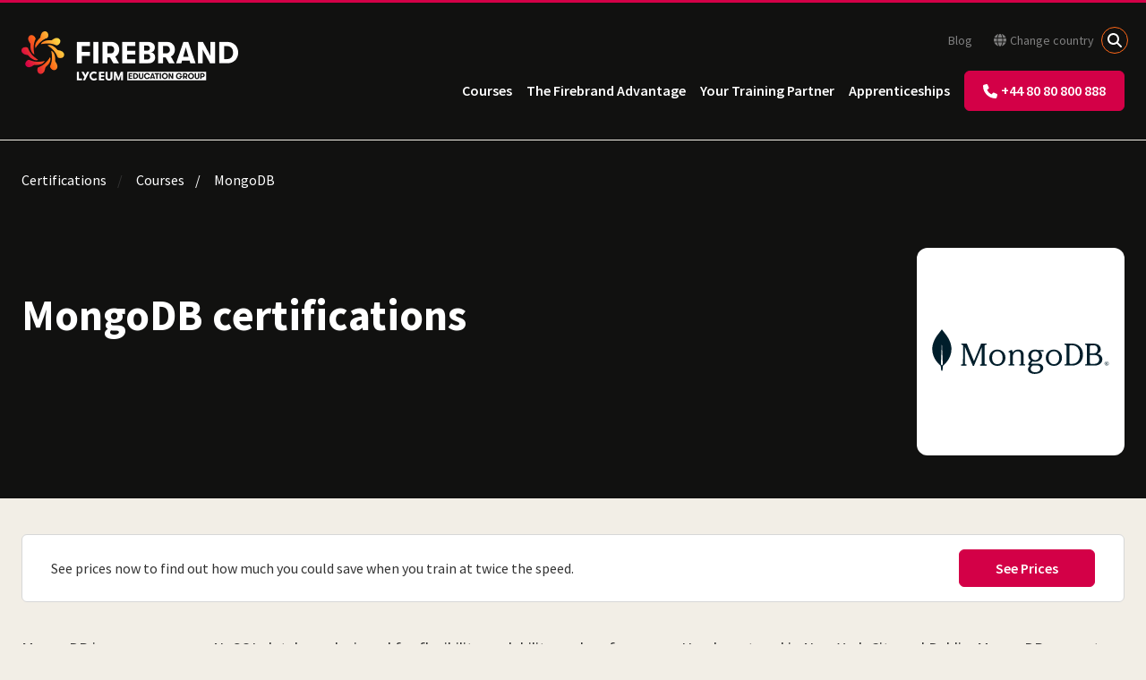

--- FILE ---
content_type: text/html; charset=utf-8
request_url: https://firebrand.training/ie/courses/mongodb
body_size: 26642
content:

<!DOCTYPE html>
<html lang="en-ie">
<head>
    <meta charset="UTF-8">
    <meta http-equiv="Content-Type" content="text/html; charset=utf-8">
    <meta name="viewport" content="width=device-width, initial-scale=1.0" />
    <meta http-equiv="X-UA-Compatible" content="IE=edge">
    <meta name="date" content="25/01/2026" />
    <link rel="preconnect" href="//widget.trustpilot.com" />
    <link rel="preconnect" href="//www.googletagmanager.com" />
    <link rel="preconnect" href="//fonts.googleapis.com" />
    <link rel="stylesheet" crossorigin="anonymous" href="https://kit.fontawesome.com/890e5e2f4c.css">

    <!-- Cookie preloads -->
    <link rel="preconnect" href="//consent.cookiefirst.com" />
    <link rel="dns-prefetch" href="//edge.cookiefirst.com" />
    <link rel="dns-prefetch" href="//api.cookiefirst.com" />
    <link rel="preload" as="script" href="//consent.cookiefirst.com/banner.no-autoblock.js" />

    
<script type="application/ld+json">
    {
        "@context": "https://schema.org",
        "@graph": [
            {
                "@type": "WebPage",
                "url": "https://firebrand.training/ie/certifications/courses/mongodb",
                "name": "MongoDB",
                "publisher": {
                    "@type": "Organization",
                    "name": "Firebrand Training",
                    "url": "https://firebrand.training/"
                },
                "datePublished": "2024-06-18T13:20:46Z",
                "dateModified": "2025-03-09T11:55:31Z"
            },
            {
                "@type": "BreadcrumbList",
                "itemListElement": [{"@type":"ListItem","position":1,"item":"https://firebrand.training/ie/certifications/courses","name":"Courses"},{"@type":"ListItem","position":2,"item":"https://firebrand.training/ie","name":"Certifications"},{"@type":"ListItem","position":3,"item":"https://firebrand.training/ie","name":"Country"},{"@type":"ListItem","position":4,"item":"https://firebrand.training/","name":"Country Selection"}]
            }
        ]
    }
</script>

    
        <title>Accelerated MongoDB certifications | Complete list</title>
    <meta name="description" content="Accelerated MongoDB certifications, exams included: DBA Associate, Developer Associate &amp; more. Get certified faster. Book now." />




        <link rel="canonical" href="https://firebrand.training/ie/certifications/courses/mongodb" />
        <link rel="alternate" hreflang="en-gb" href="https://firebrand.training/ie/certifications/courses/mongodb" />
        <link rel="alternate" hreflang="en-at" href="https://firebrand.training/ie/certifications/courses/mongodb" />
        <link rel="alternate" hreflang="en-be" href="https://firebrand.training/ie/certifications/courses/mongodb" />
        <link rel="alternate" hreflang="en-dk" href="https://firebrand.training/ie/certifications/courses/mongodb" />
        <link rel="alternate" hreflang="en-fi" href="https://firebrand.training/ie/certifications/courses/mongodb" />
        <link rel="alternate" hreflang="en-de" href="https://firebrand.training/ie/certifications/courses/mongodb" />
        <link rel="alternate" hreflang="en-nl" href="https://firebrand.training/ie/certifications/courses/mongodb" />
        <link rel="alternate" hreflang="en-se" href="https://firebrand.training/ie/certifications/courses/mongodb" />
        <link rel="alternate" hreflang="en-ch" href="https://firebrand.training/ie/certifications/courses/mongodb" />
        <link rel="alternate" hreflang="en-ae" href="https://firebrand.training/ie/certifications/courses/mongodb" />
        <link rel="alternate" hreflang="en-no" href="https://firebrand.training/ie/certifications/courses/mongodb" />
        <link rel="alternate" hreflang="en" href="https://firebrand.training/ie/certifications/courses/mongodb" />
        <link rel="alternate" hreflang="en-ie" href="https://firebrand.training/ie/certifications/courses/mongodb" />
        <link rel="alternate" hreflang="sv-se" href="https://firebrand.training/se/kurser/mongodb" />
        <link rel="alternate" hreflang="da-dk" href="https://firebrand.training/dk/kurser/mongodb" />
        <link rel="alternate" hreflang="fi-fi" href="https://firebrand.training/fi/kurssit/mongodb" />
        <link rel="alternate" hreflang="nb-no" href="https://firebrand.training/no/kurs/mongodb" />



    
<script>
    window.dataLayer = window.dataLayer || [];
    function gtag() { dataLayer.push(arguments); }
    gtag('consent', 'default', {
        'ad_storage': 'denied',
        'ad_user_data': 'denied',
        'ad_personalization': 'denied',
        'analytics_storage': 'denied',
        'functionality_storage': 'denied',
        'security_storage': 'granted',
        'wait_for_update': 2000
    });
</script>

<script>
    (function (w, d, s, l, i) {
        w[l] = w[l] || []; w[l].push({
            'gtm.start':
                new Date().getTime(), event: 'gtm.js'
        }); var f = d.getElementsByTagName(s)[0],
            j = d.createElement(s), dl = l != 'dataLayer' ? '&l=' + l : ''; j.async = true; j.src =
                'https://www.googletagmanager.com/gtm.js?id=' + i + dl; f.parentNode.insertBefore(j, f);
    })(window, document, 'script', 'dataLayer', 'GTM-WTWXWLZ');</script>


    <script>
    !function () {
        var i = "analytics", analytics = window[i] = window[i] || []; if (!analytics.initialize) if (analytics.invoked) window.console && console.error && console.error("Segment snippet included twice."); else {
            analytics.invoked = !0; analytics.methods = ["trackSubmit", "trackClick", "trackLink", "trackForm", "pageview", "identify", "reset", "group", "track", "ready", "alias", "debug", "page", "screen", "once", "off", "on", "addSourceMiddleware", "addIntegrationMiddleware", "setAnonymousId", "addDestinationMiddleware", "register"]; analytics.factory = function (e) { return function () { if (window[i].initialized) return window[i][e].apply(window[i], arguments); var n = Array.prototype.slice.call(arguments); if (["track", "screen", "alias", "group", "page", "identify"].indexOf(e) > -1) { var c = document.querySelector("link[rel='canonical']"); n.push({ __t: "bpc", c: c && c.getAttribute("href") || void 0, p: location.pathname, u: location.href, s: location.search, t: document.title, r: document.referrer }) } n.unshift(e); analytics.push(n); return analytics } }; for (var n = 0; n < analytics.methods.length; n++) { var key = analytics.methods[n]; analytics[key] = analytics.factory(key) } analytics.load = function (key, n) { var t = document.createElement("script"); t.type = "text/javascript"; t.async = !0; t.setAttribute("data-global-segment-analytics-key", i); t.src = "https://cdn.segment.com/analytics.js/v1/" + key + "/analytics.min.js"; var r = document.getElementsByTagName("script")[0]; r.parentNode.insertBefore(t, r); analytics._loadOptions = n }; analytics._writeKey = "YOUR_WRITE_KEY";; analytics.SNIPPET_VERSION = "5.2.1";
            analytics.load("eavFRw53eRHBGzMYv4vEPsYwN6emiL9H");
            analytics.page("vendorPage", "MongoDB", {"page_id":7587,"site_section":"commercial","site_country":"ie","site_language":"en"});
        }
    }();
</script>

    
    <link href="/sb/site-styles.css.v639042073121154300" rel="stylesheet" />
    

    

    <link rel="icon" type="image/x-icon" href="/favicon.ico">
</head>
<body data-country="ie" data-country-fbt="ie" data-culture="en">
            <!-- Google Tag Manager (noscript) -->
        <noscript>
            <iframe src="https://www.googletagmanager.com/ns.html?id=GTM-WTWXWLZ"
                    height="0" width="0" style="display: none; visibility: hidden"></iframe>
        </noscript>
        <!-- End Google Tag Manager (noscript) -->


    



<div id="content" class="main">


<header id="header" class="header background-colour-black firebrand-header">
    
        <div class="logo-wrapper">
            <a href="/ie" title="Return to Home">
                    <svg version="1.2" xmlns="http://www.w3.org/2000/svg" viewbox="0 0 242 55" width="242" height="55" class="logo basic">
	<defs>
		<image width="242" height="55" id="img1" href="[data-uri]"></image>
	</defs>
	<style>
	</style>
	<use id="Background" href="#img1" x="0" y="0"></use>
</svg>
            </a>
            <div class="mobile-quick-nav mobile-only">
                <a href="tel:&#x2B;44 80 80 800 888" title="Call us on &#x2B;44 80 80 800 888" class="btn has-icon icon-only">
                    <span class="icon icon-before icon-phone mobile-only">
                        <svg id="uuid-e31ae251-f17e-459e-acae-c63b131c04e6" xmlns="http://www.w3.org/2000/svg" viewBox="0 0 512 512">
                            <path d="M164.9,24.6C157.2,6,136.9-3.9,117.5,1.4L29.5,25.4C12.1,30.2,0,46,0,64c0,247.4,200.6,448,448,448,18,0,33.8-12.1,38.6-29.5l24-88c5.3-19.4-4.6-39.7-23.2-47.4l-96-40c-16.3-6.8-35.2-2.1-46.3,11.6l-40.4,49.3c-70.4-33.3-127.4-90.3-160.7-160.7l49.3-40.3c13.7-11.2,18.4-30,11.6-46.3L164.9,24.7v-.1Z"/>
                        </svg>
                    </span>
                </a>
                <a class="hamburger hamburger--collapse mobile-only" id="mobile-menu-button">
                    <span class="hamburger-box">
                        <span class="hamburger-inner"></span>
                    </span>
                </a>
            </div>
        </div>
    

    <nav class="navigation-wrapper">
        
            
<ul class="nav-list primary" role="navigation" aria-label="Main">


<li class="nav-item">
        <a class="nav-link" href="/ie/certifications/courses" title="View all courses">Courses</a>
</li>

<li class="nav-item">
        <a class="nav-link" href="/uk/firebrand-advantage" title="The Firebrand Advantage">The Firebrand Advantage</a>
</li>

<li class="nav-item">
        <a class="nav-link" href="/uk/your-training-partner" title="Your Training Partner">Your Training Partner</a>
</li>

<li class="nav-item">
        <a class="nav-link" href="/uk/apprenticeships" title="Apprenticeships">Apprenticeships</a>
</li>    <li class="nav-item not-mobile" id="mobileNumber">
        <a href="tel:&#x2B;44 80 80 800 888" title="Call us on &#x2B;44 80 80 800 888" class="btn has-icon header-icon-phone">
            <span class="icon icon-before icon-phone">
                <svg id="uuid-e31ae251-f17e-459e-acae-c63b131c04e6" xmlns="http://www.w3.org/2000/svg" viewBox="0 0 512 512"><path d="M164.9,24.6C157.2,6,136.9-3.9,117.5,1.4L29.5,25.4C12.1,30.2,0,46,0,64c0,247.4,200.6,448,448,448,18,0,33.8-12.1,38.6-29.5l24-88c5.3-19.4-4.6-39.7-23.2-47.4l-96-40c-16.3-6.8-35.2-2.1-46.3,11.6l-40.4,49.3c-70.4-33.3-127.4-90.3-160.7-160.7l49.3-40.3c13.7-11.2,18.4-30,11.6-46.3L164.9,24.7v-.1Z"/></svg>
            </span>&#x2B;44 80 80 800 888
        </a>
    </li>
</ul>
        

        


<ul class="nav-list secondary" role="navigation" aria-label="Secondary">
        <li class="nav-item">
            <a href="/ie/blog" title="Go to Blog" class="nav-link">Blog</a>
        </li>



        <li class="nav-item"><a class="nav-link" href="/"><i class="fa-solid fa-globe mr-1"></i>Change country</a></li>

    <li class="nav-item search">
        <div id="search-wrapper" class="search-wrapper">
            <form action="/ie/certifications/search" type="GET" role="search">
                <input id="search-input" type="text" class="search-input" placeholder="Search for&#x2026;" name="q" value=""/>
                <input id="search-button" type="submit" value="Search" class="search-btn"/>
            </form>
        </div>
        <button id="search-close" class="overlay" title="Search">Search</button>
    </li>
</ul>
    </nav>
</header>


        
            
        
    



<div class="row breadcrumbs-title tiny-bottom-gutter half-top-gutter !px-0 background-colour bg-greyscale-black text-white">
    
        <ul class="breadcrumb-list" aria-label="Breadcrumb">
            <li class="breadcrumb-item">

                <a href="/ie" title="Go to Certifications" class="breadcrumb-link text-white">Certifications</a>
            </li>
            <li class="breadcrumb-item">

                <a href="/ie/certifications/courses" title="Go to Courses" class="breadcrumb-link text-white">Courses</a>
            </li>
            <li class="breadcrumb-item text-white" aria-current="page">
                MongoDB
            </li>
</ul>
    
</div>

<div class="row flex flex-row justify-between hero-banner background-colour-black columns background-colour-black md:!py-12 !px-0">

    <div class="content invert-text lg:w-1/2">

        <h1 class="title font-[650]">MongoDB certifications</h1>

        

        <div class="ctas !pt-12">
            
            
        </div>

    </div>

    <div class="image">


            <div class="bg-white p-4 rounded-xl">
                <img src="/media/gnehei5w/mongo-db-l.svg?width=200&amp;v=1dae36abb3c9840" alt="" class="!max-h-[200px]" />
            </div>

    </div>
</div>
<div class="flex flex-col-reverse md:flex-row w-full md:justify-between mb-8">
    <div class="w-full">
        <div class="vendorPricesBanner my-10 flex flex-col sm:flex-row sm:items-center">
                <div class="vendorPricesBannerText">
                    See prices now to find out how much you could save when you train at twice the speed.
                </div>
                <div class="vendorPricesBannerButton ml-0 mt-4 sm:ml-8 sm:mt-0">
                    <form method="get" action="/ie/certifications/book-a-course">
                        <input type="hidden" name="vendor" value="7587">
                        <input type="submit" value="See Prices"/>
                    </form>
                </div>
        </div>
        
<div class="umb-block-list">

<div class="wysiwyg">
    <p>MongoDB is an open-source NoSQL database designed for flexibility, scalability, and performance. Headquartered in New York City and Dublin,&nbsp;MongoDB supports features such as ad-hoc queries, indexing, and real-time aggregation, providing powerful tools for data access and analysis.</p>
<p>At Firebrand, we specialise in accelerated training that gets you competent, confident, and certified at twice the speed.</p>
<p>Could one of our courses be right for you?</p>
</div></div>

    </div>
</div>

<div class="mb-8">

    <div class="vendorCoursesHeading mb-5">
        <h3>Courses</h3>
    </div>

    <div id="gridListItems" class="flex flex-col gap-4 mt-4 mb-6">
            <div class="flex flex-col md:flex-row justify-between bg-white w-full rounded-lg p-6">
                <div class="flex flex-col md:flex-row">
                    <div>
                            <i class="fa-thin fa-fire firebrand-red-color mr-4 hidden sm:inline"></i>

                        <a class="no-underline font-bold text-greyscale-79 text-lg" href="/ie/certifications/courses/mongodb/certified-dba-associate-certification">MongoDB Certified DBA Associate</a>
                    </div>

                        <span class="gridListItemListDuration gridListListViewLightText"><i class="fa-light fa-hourglass md:ml-2 mr-2 mt-1"></i>2 days</span>
                </div>

                <div class="gridListItemListRight">
                    <a href="/ie/certifications/book-a-course?q=mdbaa" class="no-underline text-accent">
                        <span class="mr-4 text-accent font-bold text-lg">Prices</span>
                        <i class="brand-chevron fa-thin fa-chevron-right text-accent text-lg"></i>
                    </a>
                </div>
            </div>
            <div class="flex flex-col md:flex-row justify-between bg-white w-full rounded-lg p-6">
                <div class="flex flex-col md:flex-row">
                    <div>
                            <i class="fa-thin fa-fire firebrand-red-color mr-4 hidden sm:inline"></i>

                        <a class="no-underline font-bold text-greyscale-79 text-lg" href="/ie/certifications/courses/mongodb/certified-developer-associate-certification">MongoDB Certified Developer Associate</a>
                    </div>

                        <span class="gridListItemListDuration gridListListViewLightText"><i class="fa-light fa-hourglass md:ml-2 mr-2 mt-1"></i>2 days</span>
                </div>

                <div class="gridListItemListRight">
                    <a href="/ie/certifications/book-a-course?q=mda" class="no-underline text-accent">
                        <span class="mr-4 text-accent font-bold text-lg">Prices</span>
                        <i class="brand-chevron fa-thin fa-chevron-right text-accent text-lg"></i>
                    </a>
                </div>
            </div>
    </div>
</div>

<script type="text/javascript" src="/js/sectionToggle.js"></script>


        
            
        
        
            
<footer class="row footer background-colour-black invert-text">
    <div class="footer-row columns halves align-center">
        <div class="company">
            <a href="/ie" title="Return to Home">
                <svg version="1.2" xmlns="http://www.w3.org/2000/svg" viewbox="0 0 242 55" width="242" height="55" class="logo">
	<defs>
		<image width="242" height="55" id="img1" href="[data-uri]"></image>
	</defs>
	<style>
	</style>
	<use id="Background" href="#img1" x="0" y="0"></use>
</svg>
            </a>
        </div>

        
    </div>
    <div class="footer-row columns halves">
        <div class="wysiwyg">
            <p><a href="tel:08080800888">080 80 800 888</a> | <a href="mailto:info@firebrandtraining.co.uk">info@firebrandtraining.co.uk</a></p>

            <div class="small not-mobile">
                <p>*All other names and terms are trademarks or registered trademarks of their companies.</p>
            </div>
        </div>
        <nav class="footer-links" role="navigation" aria-label="Footer">
            <ul class="links">
                    <li>
                        <a href="/ie/certifications/who-are-firebrand" title="About Firebrand Training">About Firebrand Training</a>
                    </li>
                    <li>
                        <a href="/ie/certifications/courses" title="Accelerated courses">Accelerated courses</a>
                    </li>
                    <li>
                        <a href="/ie/certifications/train-your-team" title="Train Your Team">Train Your Team</a>
                    </li>
                    <li>
                        <a href="/ie/certifications/terms-and-conditions" title="Terms &amp; Conditions">Terms &amp; Conditions</a>
                    </li>
                    <li>
                        <a href="/ie/blog" target="_blank" title="News">News</a>
                    </li>
                    <li>
                        <a href="https://firebrand.training/uk/apprenticeships/for-learners/policies" title="Policies">Policies</a>
                    </li>
                    <li>
                        <a href="/ie/certifications/privacy-notice" target="_blank" title="Privacy Notice">Privacy Notice</a>
                    </li>
                    <li>
                        <a href="/ie/certifications/competition-time" title="Enter the competition">Enter the competition</a>
                    </li>
                    <li>
                        <a href="/ie/certifications/feedback" title="Give course feedback">Give course feedback</a>
                    </li>
                    <li>
                        <a href="/ie/certifications/practice-test" title="Win free access to MeasureUp&#x2122;">Win free access to MeasureUp&#x2122;</a>
                    </li>
                    <li>
                        <a href="/ie/certifications/cookie-policy" title="Cookie Policy">Cookie Policy</a>
                    </li>
                    <li>
                        <a href="/ie/certifications/unsubscribe" title="Unsubscribe from mailing list">Unsubscribe from mailing list</a>
                    </li>
            </ul>
        </nav>
    </div>
    <div class="footer-row social">
        <div class="copyright">
            <p>© Copyright 2001—2025. Firebrand Training Ltd. is a registered trademark.<br><br></p>
        </div>
        <div class="social-list">
                <a href="https://uk.linkedin.com/company/firebrand-training" title="Follow us on LinkedIn" class="social-icon" target="_blank">
                    <span class="icon">
                                <svg id="uuid-37b1f4cf-bd34-44ad-97b4-21399598a515" xmlns="http://www.w3.org/2000/svg" viewBox="0 0 448 512">
                                    <path d="M100.28,479.99H7.4V180.89H100.28V479.99ZM53.79,140.09C24.09,140.09,0,115.49,0,85.79c0-29.71,24.09-53.79,53.8-53.78,29.7,0,53.78,24.08,53.78,53.78,0,29.7-24.1,54.3-53.79,54.3ZM447.9,479.99h-92.68v-145.6c0-34.7-.7-79.2-48.29-79.2s-55.69,37.7-55.69,76.7v148.1h-92.78V180.89h89.08v40.8h1.3c12.4-23.5,42.69-48.3,87.88-48.3,94,0,111.28,61.9,111.28,142.3v164.3h-.1Z"/>
                                </svg>
                    </span>
                    <span class="sr-only">Follow us on LinkedIn</span>
                </a>
                <a href="https://x.com/BeAFirebrand" title="Follow us on X" class="social-icon" target="_blank">
                    <span class="icon">
                                <svg id="uuid-50cacc0c-18e1-424f-9768-5040ce0dc719" xmlns="http://www.w3.org/2000/svg" viewBox="0 0 512 512">
                                    <path d="M459.37,151.72c.33,4.55,.33,9.1,.33,13.65,0,138.72-105.58,298.56-298.56,298.56-59.45,0-114.68-17.22-161.14-47.11,8.45,.97,16.57,1.3,25.34,1.3,49.06,0,94.21-16.57,130.27-44.83-46.13-.98-84.79-31.19-98.11-72.77,6.5,.97,13,1.62,19.82,1.62,9.42,0,18.84-1.3,27.61-3.57-48.08-9.75-84.14-51.98-84.14-102.99v-1.3c13.97,7.8,30.21,12.67,47.43,13.32-28.26-18.84-46.78-51.01-46.78-87.39,0-19.49,5.2-37.36,14.29-52.95,51.65,63.68,129.3,105.26,216.37,109.81-1.62-7.8-2.6-15.92-2.6-24.04,0-57.83,46.78-104.93,104.93-104.93,30.21,0,57.5,12.67,76.67,33.14,23.71-4.55,46.46-13.32,66.6-25.34-7.8,24.37-24.37,44.83-46.13,57.83,21.12-2.27,41.58-8.12,60.43-16.24-14.29,20.79-32.16,39.31-52.63,54.25h0Z"/>
                                </svg>
                    </span>
                    <span class="sr-only">Follow us on X</span>
                </a>
                <a href="https://www.tiktok.com/@firebrandtraining" title="Follow us on TikTok" class="social-icon" target="_blank">
                    <span class="icon">
                                <svg id="uuid-e5577569-e9d4-4db4-af34-1a8d8196ea7f" xmlns="http://www.w3.org/2000/svg" viewBox="0 0 448 512">
                                    <path d="M448,209.91c-44.03,.11-86.97-13.62-122.77-39.25v178.72c-.03,89.77-72.84,162.52-162.61,162.49C72.85,511.84,.1,439.03,.13,349.26c.03-89.77,72.84-162.52,162.61-162.49,7.45,0,14.88,.52,22.26,1.54v89.89c-39.31-12.37-81.21,9.48-93.57,48.79s9.48,81.21,48.79,93.57,81.21-9.48,93.57-48.79c2.28-7.25,3.44-14.8,3.44-22.39V0h88c-.06,7.43,.56,14.85,1.86,22.17h0c6.18,33.01,25.68,62.03,53.91,80.22,19.87,13.14,43.17,20.15,67,20.14v87.38Z"/>
                                </svg>
                    </span>
                    <span class="sr-only">Follow us on TikTok</span>
                </a>
                <a href="https://www.facebook.com/firebrand/" title="Follow us on Facebook" class="social-icon" target="_blank">
                    <span class="icon">
                                <svg id="uuid-e13ebfb3-d8ff-4d04-acc2-2ecfca6509c3" xmlns="http://www.w3.org/2000/svg" viewBox="0 0 320 512">
                                    <path d="M279.14,288l14.22-92.66h-88.91v-60.13c0-25.35,12.42-50.06,52.24-50.06h40.42V6.26S260.43,0,225.36,0C152.14,0,104.28,44.38,104.28,124.72v70.62H22.89v92.66H104.28v224h100.17v-224h74.69Z"/>
                                </svg>
                    </span>
                    <span class="sr-only">Follow us on Facebook</span>
                </a>
        </div>
    </div>
</footer>
        

    <div id="scroll-button" class="fixed scroll-button bg-FirebrandRed rounded-[6px] hover:opacity-100 text-white flex items-center justify-center cursor-pointer"><i class="fa-thin fa-arrow-up text-xl text-white"></i></div>
</div>




    
    <script src="/sb/site-scripts.js.v639042073121154300"></script>

    


                <script src="/sc/7f765cc7.js.v639042073121154300"></script>


</body>
</html>

--- FILE ---
content_type: text/css
request_url: https://kit.fontawesome.com/890e5e2f4c.css
body_size: -114
content:
@import url(https://ka-p.fontawesome.com/assets/890e5e2f4c/118129313/kit.css?token=890e5e2f4c);

--- FILE ---
content_type: image/svg+xml
request_url: https://firebrand.training/media/gnehei5w/mongo-db-l.svg?width=200&v=1dae36abb3c9840
body_size: 6329
content:
<svg version="1.2" xmlns="http://www.w3.org/2000/svg" viewBox="0 0 1117 1116" width="1117" height="1116">
	<title>kuyjf3vea2hg34taa-horizontal_default_slate_blue-svg</title>
	<style>
		.s0 { fill: #001e2b } 
	</style>
	<path id="Layer" fill-rule="evenodd" class="s0" d="m74.6 645.3l-0.9 0.7c-0.8 12.4-2.8 30-2.8 30h-7.9c0 0-2-17.7-2.8-30l-0.9-0.6c0 0-107.2-79.7-14.6-197.8 10.8-12.8 20.1-25.8 22-28.5 0.2-0.1 0.5-0.1 0.7 0 1.8 2.7 11.1 15.7 21.9 28.5 92.6 118.1-14.6 197.8-14.7 197.7zm-1.6-7.9v-0.2l-5.7-128.6c0-0.4-0.6-0.4-0.6 0l-5.8 128.6v0.2c1.3 2.1 6.1 6.2 6.1 6.2 0 0 4.7-4.1 6-6.2z"/>
	<path id="Layer" class="s0" d="m267.5 617.4l-44.7-109.1-0.1-0.3h-34.7v7.3h5.6c1.7 0 3.3 0.7 4.5 1.9 1.2 1.2 1.8 2.9 1.8 4.6l-1 109.7c0 3.4-2.8 6.3-6.2 6.4l-5.7 0.1v7.2h33.8v-7.2l-3.5-0.1c-3.4-0.1-6.2-3-6.2-6.4v-103.4l48.7 117.1c0.7 1.7 2.3 2.8 4.1 2.8 1.8 0 3.4-1.1 4.1-2.8l47.6-114.5 0.7 100.8c0 3.5-2.8 6.4-6.3 6.5h-3.6v7.2h39.6v-7.2h-5.4c-3.4 0-6.2-3-6.3-6.4l-0.3-109.7c0-3.6 2.8-6.4 6.2-6.5l5.8-0.1v-7.3h-33.8z"/>
	<path id="Layer" class="s0" d="m578.9 636c-1.1-1.1-1.7-2.6-1.7-4.4v-53.9c0-10.3-3-18.3-9.1-24-5.9-5.8-14.1-8.7-24.4-8.7-14.3 0-25.7 5.8-33.6 17.3-0.1 0.2-0.4 0.3-0.7 0.3-0.3 0-0.5-0.2-0.5-0.5l-3.7-14.4h-6.2l-16 9.2v5h4.1c1.9 0 3.5 0.5 4.6 1.5 1.1 1 1.7 2.5 1.7 4.6v63.5c0 1.8-0.6 3.3-1.7 4.4-1.1 1.2-2.6 1.8-4.4 1.8h-4v7.3h36.7v-7.3h-4c-1.8 0-3.3-0.6-4.4-1.8-1.1-1.1-1.7-2.6-1.7-4.4v-42c0-5.4 1.2-10.7 3.4-15.9 2.3-5.2 5.7-9.5 10.3-12.8 4.5-3.3 9.9-4.9 16.1-4.9 7 0 12.4 2.2 15.7 6.6 3.3 4.4 5 10.2 5 17v51.9c0 1.8-0.6 3.3-1.7 4.4-1.1 1.2-2.6 1.8-4.4 1.8h-4v7.3h36.7v-7.3h-4c-1.5 0.2-2.9-0.4-4.1-1.6z"/>
	<path id="Layer" fill-rule="evenodd" class="s0" d="m938.9 540c6 10.4 9.1 22.6 9.1 36.6 0 14-3.1 26.3-9.1 36.6-5.9 10.2-14.2 18.2-24.4 23.6-10.1 5.4-21.5 8.2-33.7 8.2h-47.8v-7.3h4.7c1.8 0 3.5-0.8 5-2.3 1.5-1.5 2.2-3.2 2.2-5v-107.8c0-1.8-0.7-3.5-2.2-5-1.6-1.6-3.2-2.3-5-2.3h-4.7v-7.3h47.8c12.2 0 23.6 2.8 33.7 8.2 10.2 5.5 18.4 13.4 24.4 23.8zm-16.9 4c-4.5-8.8-10.4-15.3-17.8-19.5-7.4-4.2-15.5-6.3-24.3-6.3h-9.7c-1.8 0-3.4 0.8-4.9 2.3-1.6 1.6-2.3 3.2-2.3 5v101.7c0 1.8 0.8 3.5 2.3 5 1.6 1.6 3.1 2.3 4.9 2.3h9.7c8.8 0 16.9-2.1 24.3-6.3 7.4-4.2 13.3-10.7 17.8-19.5 4.5-8.7 6.8-19.5 6.8-32.3 0-12.7-2.3-23.6-6.8-32.4z"/>
	<path id="Layer" fill-rule="evenodd" class="s0" d="m1069 606.1c0 8.3-2.2 15.4-6.6 21.2-4.3 5.8-10.4 10.2-17.9 13.2-7.5 3-15.8 4.5-24.8 4.5h-58.7v-7.3h4.7c1.8 0 3.5-0.8 5-2.3 1.5-1.5 2.3-3.2 2.3-5v-107.8c0-1.8-0.8-3.5-2.3-5-1.6-1.6-3.2-2.3-5-2.3h-4.3v-7.3h54.1c8.6 0 16.3 1.5 22.8 4.4 6.5 2.9 11.6 7.1 15.2 12.3 3.7 5.2 5.5 11.3 5.5 18.2 0 12.5-7.2 22.2-21 29.1 10 2.3 18.5 6.6 23 11.7 5.3 6.1 7.9 13.6 8 22.4zm-70.4 28.4h20.6c6.5 0 12.2-1.4 16.7-4.1 4.6-2.7 8-6.2 10.3-10.6 2.2-4.3 3.4-9.1 3.4-13.9q0-12-7.8-19.5-7.8-7.5-22.6-7.5h-27.9v48.4c0 1.8 0.8 3.5 2.3 5 1.6 1.5 3.2 2.2 5 2.2zm16.2-65.9c8.2 0 14.5-2.3 18.6-6.8 4.1-4.6 6.2-10.7 6.2-18.3 0-7.5-2.2-13.5-6.6-18.2-4.5-4.6-11.5-7-21-7h-13.3c-1.8 0-3.5 0.8-5 2.3-1.6 1.6-2.3 3.2-2.3 5v43z"/>
	<path id="Layer" fill-rule="evenodd" class="s0" d="m457.2 569.4c4.5 7.6 6.8 16.6 6.8 26.6 0 10-2.3 19-6.8 26.6-4.5 7.7-10.5 13.8-18.2 18-7.6 4.3-16.2 6.4-25.5 6.4-9.3 0-17.8-2.2-25.5-6.4-7.7-4.2-13.7-10.3-18.2-18-4.5-7.6-6.8-16.6-6.8-26.6 0-10 2.3-19 6.8-26.6 4.5-7.7 10.5-13.8 18.2-18 7.6-4.3 16.2-6.4 25.5-6.4 9.3 0 17.8 2.2 25.5 6.4 7.7 4.2 13.7 10.3 18.2 18zm-19.8-2.8c-5.9-7.2-13.9-10.9-23.9-10.9-10 0-18 3.7-23.9 10.9-6 7.1-9 17.1-9 29.4 0 12.3 3 22.3 9 29.4 5.9 7.2 13.9 10.9 23.9 10.9 10 0 18-3.7 23.9-10.9 6-7.1 9-17.1 9-29.4 0-12.3-3-22.3-9-29.4z"/>
	<path id="Layer" fill-rule="evenodd" class="s0" d="m810.2 569.4c4.5 7.6 6.8 16.6 6.8 26.6 0 10-2.3 19-6.8 26.6-4.5 7.7-10.5 13.8-18.2 18-7.6 4.3-16.2 6.4-25.5 6.4-9.3 0-17.8-2.2-25.5-6.4-7.7-4.2-13.7-10.3-18.2-18-4.5-7.6-6.8-16.6-6.8-26.6 0-10 2.3-19 6.8-26.6 4.5-7.7 10.5-13.8 18.2-18 7.6-4.3 16.2-6.4 25.5-6.4 9.3 0 17.8 2.2 25.5 6.4 7.6 4.2 13.7 10.3 18.2 18zm-19.8-2.8c-5.9-7.2-13.9-10.9-23.9-10.9-10 0-18 3.7-23.9 10.9-6 7.1-9 17-9 29.4 0 12.3 3 22.3 9 29.4 5.9 7.2 13.9 10.9 23.9 10.9 10 0 18-3.7 23.9-10.9 6-7.1 9-17.1 9-29.4 0-12.3-3.1-22.3-9-29.4z"/>
	<path id="Layer" fill-rule="evenodd" class="s0" d="m666.5 547.7h34.5v9.9l-21.6-2.4c0 0-0.1 0-0.1 0.1 9.9 6.9 13.5 20.5 13.5 27.9 0 6.9-1.9 13.4-5.7 19.3-3.9 5.9-9.2 10.5-15.8 13.9-6.6 3.4-14.2 5.1-22.7 5.1-3 0-5.7-0.2-8.1-0.7-2.3-0.5-4.9-1.3-7.7-2.6l-10.4 14c-0.1 0.1 0 0.3 0 0.3 0 0 0.1 0.1 0.2 0.1h40.1c11.7 0 21.1 2.5 27.2 7.2 7 5.7 10 11.5 10 19.7 0 7.8-2.5 14.6-7.4 20.3-4.8 5.6-11.4 9.9-19.4 12.8-7.9 2.9-16.6 4.4-25.8 4.4-13.1 0-23.5-2.7-31-8-7.5-5.3-11.3-12.5-11.3-21.1 0-4.6 1.3-9.1 3.9-13.4 2.2-3.8 5.4-7 9.4-9.7h-4.1c-3 0-5.6-1.6-7-4.3-1.3-2.7-1.1-5.9 0.7-8.3l14.4-19.4c-4.9-3.4-8.7-7.5-11.5-12.5-2.9-5.1-4.3-10.8-4.3-17 0-6.9 1.9-13.4 5.6-19.3 3.7-5.9 8.9-10.5 15.6-13.9q9.9-5.1 21.9-5.1c5.9 0 11.5 1 16.9 2.7zm4.6 50.8c2.5-4 3.7-9.1 3.7-15.2 0-6-1.3-11.1-3.7-15.2-2.5-4.1-5.6-7.3-9.4-9.3-3.8-2.1-7.8-3.1-12.1-3.1-6.7 0-12.6 2.4-17.6 7.1-5 4.8-7.5 11.7-7.5 20.5 0 8.8 2.5 15.7 7.5 20.5 5 4.7 10.9 7.1 17.6 7.1 4.2 0 8.3-1.1 12.1-3.1 3.8-2 7-5.1 9.4-9.3zm-45.7 54.3c-2.4 3.6-3.6 7.7-3.6 12.1 0 7 2.6 12.5 7.7 16.2 5.1 3.6 12.1 5.5 20.5 5.5 9.7 0 17.5-2.3 23.3-6.8 5.8-4.6 8.7-10.6 8.7-17.9 0-5-1.6-9.3-4.8-12.5-3.2-3.2-8-4.7-15.5-4.7h-27.2c-3.8 1.9-6.7 4.5-9.1 8.1z"/>
	<path id="Layer" fill-rule="evenodd" class="s0" d="m1089.3 643.3c-1.9-1.1-3.4-2.6-4.6-4.5-1.1-2-1.7-4-1.7-6.3 0-2.3 0.6-4.4 1.7-6.3 1.1-2 2.7-3.4 4.6-4.5 2-1.1 4.2-1.7 6.7-1.7 2.5 0 4.7 0.6 6.7 1.7 1.9 1.1 3.4 2.6 4.6 4.5 1.1 2 1.7 4 1.7 6.3 0 2.3-0.6 4.4-1.7 6.3-1.1 2-2.7 3.4-4.6 4.5-2 1.1-4.2 1.7-6.7 1.7-2.4 0-4.7-0.5-6.7-1.7zm12.3-1.4c1.6-0.8 2.8-2.2 3.8-3.8 0.9-1.7 1.4-3.5 1.4-5.6 0-2.1-0.5-3.9-1.4-5.6q-1.3-2.5-3.8-3.8c-1.7-0.9-3.5-1.4-5.6-1.4-2.1 0-3.9 0.5-5.6 1.4-1.6 0.8-2.8 2.2-3.8 3.8-0.9 1.7-1.4 3.5-1.4 5.6 0 2.1 0.5 3.9 1.4 5.6q1.3 2.5 3.8 3.8c1.7 0.9 3.5 1.4 5.6 1.4 2.1 0 4-0.5 5.6-1.4zm-11-3.4v-0.9l0.2-0.1h0.6c0.2 0 0.4-0.1 0.5-0.2 0.2-0.2 0.2-0.3 0.2-0.5v-9.1c0-0.2-0.1-0.4-0.2-0.5-0.2-0.2-0.3-0.2-0.5-0.2h-0.6l-0.2-0.1v-0.9l0.2-0.1h5.2c1.5 0 2.6 0.3 3.5 1 0.9 0.7 1.3 1.6 1.3 2.7 0 0.9-0.3 1.8-1 2.4-0.7 0.7-1.5 1.1-2.5 1.2l1.2 0.4 2.3 3.6c0.2 0.3 0.4 0.4 0.7 0.4h0.5l0.2 0.1v0.9l-0.2 0.1h-3l-0.2-0.1-3.2-5.3h-0.8v3.5c0 0.2 0.1 0.4 0.2 0.5 0.2 0.2 0.3 0.2 0.5 0.2h0.6l0.2 0.1v0.9l-0.2 0.1h-5.3zm5.1-6.5c0.8 0 1.5-0.2 1.9-0.7 0.4-0.4 0.7-1.1 0.7-1.9 0-0.7-0.2-1.3-0.6-1.8-0.4-0.5-1-0.7-1.7-0.7h-0.4c-0.2 0-0.4 0.1-0.5 0.2-0.2 0.2-0.2 0.3-0.2 0.5v4.4z"/>
</svg>